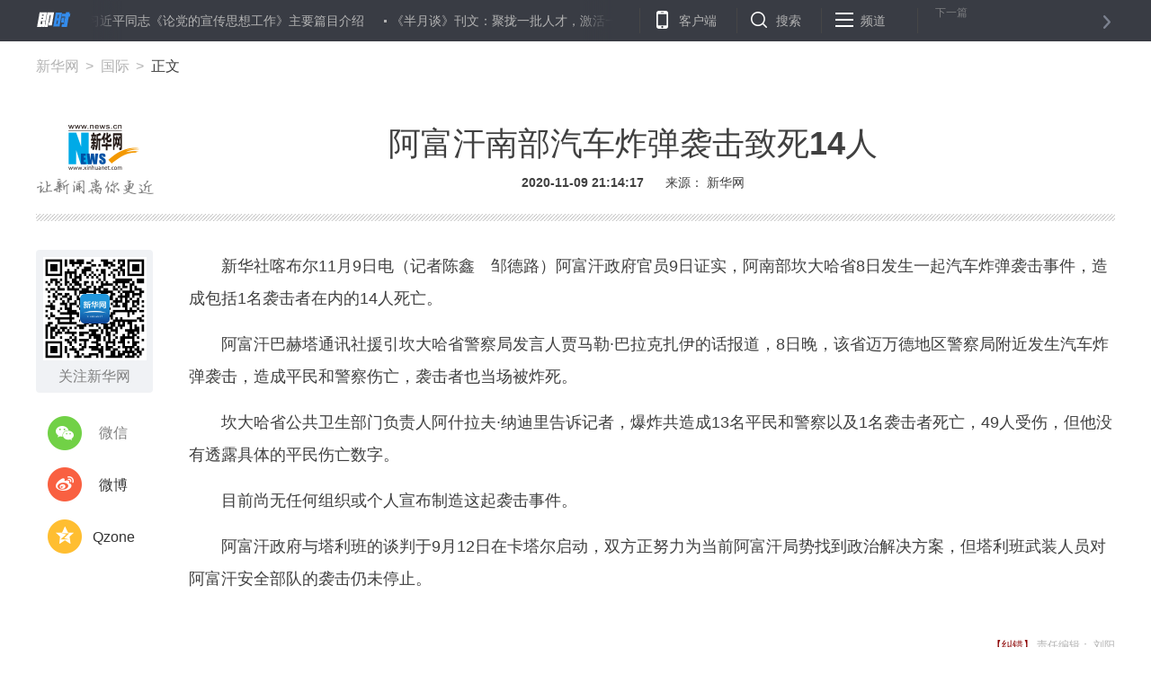

--- FILE ---
content_type: text/html; charset=utf-8
request_url: http://www.xinhuanet.com/world/2020-11/09/c_1126718023.htm
body_size: 5682
content:
<!DOCTYPE HTML>
<html>
<head>
<meta http-equiv="Content-Type" content="text/html; charset=utf-8" /><meta name="publishid" content="1126718023.11.3.0"/><meta name="source" content="新华社"/><meta name="pageid" content="1198.11100.0.0.113667.0.0.0.0.0.11363.1126718023"/>
<meta name="apple-mobile-web-app-capable" content="yes" />
<meta name="apple-mobile-web-app-status-bar-style" content="black" />
<meta content="telephone=no" name="format-detection" />
<meta http-equiv="X-UA-Compatible" content="IE=edge" />
<meta content="width=device-width, initial-scale=1.0, minimum-scale=1.0, maximum-scale=1.0,user-scalable=no" name="viewport" />
<meta name="keywords" content="阿富汗
" />
<meta name="description" content="阿富汗南部汽车炸弹袭击致死14人
---阿富汗政府官员9日证实，阿南部坎大哈省8日发生一起汽车炸弹袭击事件，造成包括1名袭击者在内的14人死亡。" />
<script src="//www.xinhuanet.com/global/js/pageCore.js"></script>
<title>
阿富汗南部汽车炸弹袭击致死14人-新华网
</title>
<link rel="stylesheet" href="//www.xinhuanet.com/global/public/css/common.css" />
<link rel="stylesheet" href="//www.xinhuanet.com/global/css/swiper2.min.css" />
<link rel="stylesheet" type="text/css" href="//www.xinhuanet.com/xl2019/css/main20190618.css" />
<script type="text/javascript" src="//www.xinhuanet.com/global/js/jquery.min.js"></script>
<style>
.zan-wap { display: none; }
.h-p2 iframe:first-child { display: none !important; }
.video-frame {
width: 690px;
height: 520px;
margin: 0 auto;
display: none;
border: 0;
}
@media screen and (max-width: 767px){
.video-frame {
width: 100%;
height: 190px !important;
margin: 0 auto;
display: none;
border: 0;
}
.videoDiv{  position:relative;}
.videoMask{ position:absolute; left:0; top:0;  width:100%; height:100%; z-index:99;}
.videoDiv video{ z-index:98}
}
</style>
</head>
<body class="streamline-page" name="">
<script type="text/javascript">
var isMobile = (/iPad|iPhone|Android|Windows Phone|Nokia/).test(navigator.userAgent);
if(isMobile){
	document.getElementsByTagName("body")[0].style.display = "none";
}
</script>
<div class="nav">
<div class="nav-wap">
<a href="#" class="logo left"></a>
<div class="nav-carousel">
<div class="gotrain-container nav-ul"><span><a href="//www.xinhuanet.com/world/2020-11/09/c_1126718023.htm" target="_blank">阿富汗南部汽车炸弹袭击致死14人</a></span><span><a href="//www.xinhuanet.com/world/2020-11/09/c_1126717730.htm" target="_blank">习近平同志《论党的宣传思想工作》主要篇目介绍</a></span><span><a href="//www.xinhuanet.com/politics/2020-11/09/c_1126718018.htm" target="_blank">《半月谈》刊文：聚拢一批人才，激活一座城市</a></span><span><a href="//www.xinhuanet.com/local/2020-11/09/c_1126718017.htm" target="_blank">天津两个区域调整为中风险地区</a></span><span><a href="//m.xinhuanet.com/2020-11/09/c_1126717977.htm" target="_blank">警惕！网贷广告竟为诈骗团伙收集个人信息</a></span><span><a href="//www.xinhuanet.com/xhwkhdapp/2020-11/09/c_1126717973.htm" target="_blank">西藏发布“地球第三极”品牌打造地方新名片</a></span><span><a href="//education.news.cn/2020-11/09/c_1126717970.htm" target="_blank">《半月谈》刊文：讲课好能评教授，坐冷板凳也安心</a></span><span><a href="//www.xinhuanet.com/world/2020-11/09/c_1126717955.htm" target="_blank">志愿者成“支援者” 进博会“小叶子”延展服务边界</a></span><span><a href="//www.xinhuanet.com/gangao/2020-11/09/c_1126717954.htm" target="_blank">澳门放宽从内地入境外国人限制</a></span><span><a href="//www.xinhuanet.com/politics/2020-11/09/c_1126717943.htm" target="_blank">学习贯彻党的十九届五中全会精神中央宣讲团报告会在浙江举行</a></span></div> 
</div>
<ul class="nav-op roedeer-container">
<li class="nav-khd">客户端</li>
<li class="nav-ss">搜索</li>
<li class="nav-pd">频道</li>
</ul>
<a class="nav-next next-news" href="#">
<div class="nav-n-n">下一篇</div>
<div class="nav-n-t next-news-name ellipsis"></div>
</a>
<div class="nav-hide-op roedeer-links-container">
<div class="nav-khd"></div>
<div class="nav-ss">
<input type="text" placeholder="输入要查找的新闻标题或关键字" id="kw" />
<a href="javascript:void(0);" class="search"></a> 
</div>
<div class="nav-pd"> <a target="_blank" href="//www.news.cn/politics/"> 时政 </a> <a target="_blank" href="//www.news.cn/local/index.htm"> 地方 </a> <a target="_blank" href="//www.news.cn/legal/index.htm"> 法治 </a> <a target="_blank" href="//www.news.cn/politics/leaders/index.htm"> 高层 </a> <a target="_blank" href="//www.news.cn/renshi/index.htm"> 人事 </a> <a target="_blank" href="//www.xinhuanet.com/politics/xhll.htm">理论</a> <a target="_blank" href="//www.news.cn/world/index.htm"> 国际 </a> <a target="_blank" href="//www.news.cn/mil/index.htm"> 军事 </a> <a target="_blank" href="//www.news.cn/video/xhft.htm"> 访谈 </a> <a target="_blank" href="//www.news.cn/gangao/index.htm"> 港澳 </a> <a target="_blank" href="//www.news.cn/tw/index.htm"> 台湾 </a> <a target="_blank" href="//www.news.cn/overseas/index.htm"> 华人 </a> <a target="_blank" href="//www.news.cn/fortune/"> 财经 </a> <a target="_blank" href="//www.news.cn/auto/index.htm"> 汽车 </a> <a target="_blank" href="//www.news.cn/house/index.htm"> 房产 </a> <a target="_blank" href="//education.news.cn/"> 教育 </a> <a target="_blank" href="//www.news.cn/tech/index.htm"> 科技 </a> <a target="_blank" href="//www.news.cn/energy/index.htm"> 能源 </a> <a target="_blank" href="//forum.home.news.cn/index.jsp"> 论坛 </a> <a target="_blank" href="//sike.news.cn/"> 思客 </a> <a target="_blank" href="//www.news.cn/comments/index.htm"> 网评 </a> <a target="_blank" href="//www.news.cn/photo/index.htm"> 图片 </a> <a target="_blank" href="//www.news.cn/video/index.htm"> 视频 </a> <a target="_blank" href="//www.news.cn/caipiao/index.htm"> 彩票 </a> <a target="_blank" href="//ent.news.cn/"> 娱乐 </a> <a target="_blank" href="//www.news.cn/fashion/index.htm"> 时尚 </a> <a target="_blank" href="//www.news.cn/sports/"> 体育 </a> <a target="_blank" href="//www.news.cn/food/index.htm"> 食品 </a> <a target="_blank" href="//travel.news.cn/"> 旅游 </a> <a target="_blank" href="//www.news.cn/health/"> 健康 </a> <a target="_blank" href="//www.news.cn/info/index.htm"> 信息化 </a> <a target="_blank" href="//www.xinhuanet.com/datanews/index.htm"> 数据 </a> <a target="_blank" href="//www.news.cn/yuqing/index.htm"> 舆 情 </a> <a target="_blank" href="//www.news.cn/vr/"> VR/AR </a> <a target="_blank" href="//www.news.cn/video/xhwsp/index.htm">微视评</a> <a target="_blank" href="//www.news.cn/gongyi/index.htm"> 公益 </a> <a target="_blank" href="//uav.news.cn/"> 无人机 </a> <a target="_blank" href="//xinhuanet.com/silkroad/index.htm"> 一带一路 </a> </div>
</div>
</div>
</div>
<div class="header">
<div class="h-p1">
<div class="news-link" style="display:none;">
<a href="//www.xinhuanet.com/food/sppy/index.htm" target="_blank">中国食品辟谣联盟官网正式上线</a><a href="//www.xinhuanet.com/health/zt/2015yyzheng.htm" target="_blank">驱走"心灵感冒"远离抑郁焦虑</a><a href="//news.xinhuanet.com/auto/2017-09/22/c_1121706843.htm" target="_blank">新红旗H7荣耀登场</a>
</div>
<div class="news-position"> <a href="//www.xinhuanet.com/" target="_blank">新华网</a> <a href=""></a> 正文 </div>
</div>
<div class="h-p2">
<div class="h-p2-ad3">
</div>
</div>
<div class="h-p3 clearfix">
<a href="//www.xinhuanet.com/" class="net-logo" target="_blank"> <img src="//www.news.cn/res/xhwimg/xl2017/images/net_logo.png" /> </a>
<div class="h-news">
<div id="setFontSize" style="display:none">

</div>
<div class="h-title">
阿富汗南部汽车炸弹袭击致死14人 
</div>
<div class="h-info">
<span class="h-time"> 2020-11-09 21:14:17</span> 
<span>
来源： 
新华网 
</span>
</div>
</div>
</div>
</div>
<div class="main">
<div class="part part1 clearfix" id="">
<div class="fllow1-wap left">
<div class="p-left left" id="fllow1">
<div class="s-ewm">
<img src="//www.news.cn/res/xhwimg/xl2017/images/wx.png" />
<div>关注新华网</div>
</div>
<div class="s-item share-wx-item"> <a class="s-wx share-wx" href="javascript:void(0);"></a> 微信 </div>
<div class="wx-ewm"><img src="" /></div>
<div class="s-item"> <a class="s-wb share-wb" href="javascript:void(0);"></a> 微博 </div>
<div class="s-item"> <a class="s-q share-q" href="javascript:void(0);"></a> Qzone </div>
<a class="s-bottom" href="#news-com-location">
<div class="s-num"></div>
评论 
</a>
</div>
</div>
<div class="p-right left">
<div id="p-detail">
<p>　　新华社喀布尔11月9日电（记者陈鑫　邹德路）阿富汗政府官员9日证实，阿南部坎大哈省8日发生一起汽车炸弹袭击事件，造成包括1名袭击者在内的14人死亡。</p>
<p>　　阿富汗巴赫塔通讯社援引坎大哈省警察局发言人贾马勒·巴拉克扎伊的话报道，8日晚，该省迈万德地区警察局附近发生汽车炸弹袭击，造成平民和警察伤亡，袭击者也当场被炸死。</p>
<p>　　坎大哈省公共卫生部门负责人阿什拉夫·纳迪里告诉记者，爆炸共造成13名平民和警察以及1名袭击者死亡，49人受伤，但他没有透露具体的平民伤亡数字。</p>
<p>　　目前尚无任何组织或个人宣布制造这起袭击事件。</p>
<p>　　阿富汗政府与塔利班的谈判于9月12日在卡塔尔启动，双方正努力为当前阿富汗局势找到政治解决方案，但塔利班武装人员对阿富汗安全部队的袭击仍未停止。</p>
<div class="lb">
<div class="standard_lb">
<span class="tj">图集</span> <span class="origin"></span>
<div class="swiper-container2" id="swiperContainer2">
<div class="swiper-wrapper"> </div>
<div class="swiper-pagination"></div>
<div class="swiper_arrow arrow_left s_arrow_left"></div>
<div class="swiper_arrow arrow_right s_arrow_right"></div>
<div class="swiper-scrollbar"></div>
<span class="lb-left s_arrow_left"></span> <span class="lb-right s_arrow_right"></span> 
</div>
</div>
</div>
<div class="zan-wap">
<a href="javascript:void(0);" class="zan"> </a>
<div class="zan-i">+1</div>
<div class="zan-v"> <span></span> </div>
</div>
<div class="p-tags" id="">
<div class="p-kwap"></div>
<span class="p-jc">
<span class="tiyi1">
<a href="javascript:void(0);" class="advise">【纠错】</a>
<div class="tiyi01" id="advisebox01" style="display:none">
<div>
<iframe id="jc_link1" style="width:600px;height:350px; float:left;" border="0" name="search" marginwidth="0" framespacing="0" marginheight="0" frameborder="0" noresize="" scrolling="no" vspale="0"></iframe>
</div>
<div class="tiyi03">
<div id="jc_close1" style="cursor:pointer"><img src="//www.xinhuanet.com/images/syicon/space.gif" width="24" height="24" border="0" /></div>
</div>
</div>
</span>
责任编辑： 
刘阳 
</span>
</div>
</div>
</div>
</div>
</div>
<div class="seo" style="display:none">
<a href="//www.yn.xinhuanet.com/original/2020-11/09/c_139500428.htm">【云南青年说】罗凯：热血青春 “汗”卫森林</a><a href="//www.jx.xinhuanet.com/2020-11/09/c_1126714101.htm">【“飞阅”中国】江西乐安：丰收时节采菊忙</a><a href="//www.he.xinhuanet.com/xinwen/2020-11/09/c_1126712836.htm">全国消防日|消防员，你咋啥都会？</a><a href="//www.hb.xinhuanet.com/2020-11/07/c_1126711332.htm">消防版《黄四姐》上线 土家经典民歌传播消防安全知识</a><a href="//www.jx.xinhuanet.com/2020-11/08/c_1126712244.htm">悠游庐山赏红枫</a><a href="//www.yn.xinhuanet.com/original/2020-11/08/c_139499026.htm">【记者节特别策划】山谷里的记者</a><a href="//m.xinhuanet.com/ah/2020-11/07/c_1126709058.htm">微视频：引江济淮标志性工程“水桥”合龙</a><a href="//www.gd.xinhuanet.com/newscenter/2020-11/07/c_1126708228.htm">又甜又飒 趣味运动会走起</a><a href="//m.xinhuanet.com/he/2020-11/07/c_1126707171.htm">立冬|万物收藏 冬之伊始</a><a href="//www.js.xinhuanet.com/2020-11/07/c_1126706575.htm">转爸妈，老人如何慎防消费陷阱？</a> 
</div>
<div class="footer">
<div class="f-link clearfix">
<div class="f-logo"></div>
<div class="f-nav"> <a target="_blank" href="//www.news.cn/politics/"> 时政 </a> <a target="_blank" href="//www.news.cn/local/index.htm"> 地方 </a> <a target="_blank" href="//www.news.cn/legal/index.htm"> 法治 </a> <a target="_blank" href="//www.news.cn/politics/leaders/index.htm"> 高层 </a> <a target="_blank" href="//www.news.cn/renshi/index.htm"> 人事 </a> <a target="_blank" href="//www.xinhuanet.com/politics/xhll.htm">理论</a> <a target="_blank" href="//www.news.cn/world/index.htm"> 国际 </a> <a target="_blank" href="//www.news.cn/mil/index.htm"> 军事 </a> <a target="_blank" href="//www.news.cn/video/xhft.htm"> 访谈 </a> <a target="_blank" href="//www.news.cn/gangao/index.htm"> 港澳 </a> <a target="_blank" href="//www.news.cn/tw/index.htm"> 台湾 </a> <a target="_blank" href="//www.news.cn/overseas/index.htm"> 华人 </a> <a target="_blank" href="//www.news.cn/fortune/"> 财经 </a> <a target="_blank" href="//www.news.cn/auto/index.htm"> 汽车 </a> <a target="_blank" href="//www.news.cn/house/index.htm"> 房产 </a> <a target="_blank" href="//education.news.cn/"> 教育 </a> <a target="_blank" href="//www.news.cn/tech/index.htm"> 科技 </a> <a target="_blank" href="//www.news.cn/energy/index.htm"> 能源 </a> <a target="_blank" href="//forum.home.news.cn/index.jsp"> 论坛 </a> <a target="_blank" href="//sike.news.cn/"> 思客 </a> <a target="_blank" href="//www.news.cn/comments/index.htm"> 网评 </a> <a target="_blank" href="//www.news.cn/photo/index.htm"> 图片 </a> <a target="_blank" href="//www.news.cn/video/index.htm"> 视频 </a> <a target="_blank" href="//www.news.cn/caipiao/index.htm"> 彩票 </a> <a target="_blank" href="//ent.news.cn/"> 娱乐 </a> <a target="_blank" href="//www.news.cn/fashion/index.htm"> 时尚 </a> <a target="_blank" href="//www.news.cn/sports/"> 体育 </a> <a target="_blank" href="//www.news.cn/food/index.htm"> 食品 </a> <a target="_blank" href="//travel.news.cn/"> 旅游 </a> <a target="_blank" href="//www.news.cn/health/"> 健康 </a> <a target="_blank" href="//www.news.cn/info/index.htm"> 信息化 </a> <a target="_blank" href="//www.xinhuanet.com/datanews/index.htm"> 数据 </a> <a target="_blank" href="//www.news.cn/yuqing/index.htm"> 舆 情 </a> <a target="_blank" href="//www.news.cn/vr/"> VR/AR </a> <a target="_blank" href="//www.news.cn/video/xhwsp/index.htm">微视评</a> <a target="_blank" href="//www.news.cn/gongyi/index.htm"> 公益 </a> <a target="_blank" href="//uav.news.cn/"> 无人机 </a> <a target="_blank" href="//xinhuanet.com/silkroad/index.htm"> 一带一路 </a> </div>
</div>
<div class="copyright">
<div class="right">
<span>关注我们</span> 
<a href="javascript:void(0);" class="f-wx">
<div class="c-wx"></div>
</a>
<a href="http://weibo.com/newsxh" class="f-wb" target="_blank"></a> <a href="//www.news.cn/2015/xhcppub/xhsxw/index.html" class="f-ewm" target="_blank"></a> 
</div>
<div class="left">
<div class="c-link"> <a href="http://203.192.6.89/xhs/" target="_blank">新华社简介</a> <a href="http://www.xinhuanet.ltd/" target="_blank">公司官网</a> <a href="//www.xinhuanet.com/company/contact-us.htm" target="_blank">联系我们</a> <a href="//www.news.cn/linktous.htm" target="_blank">我要链接</a> <a href="//www.xinhuanet.com/company/copyright.htm " target="_blank">版权声明</a> <a href="//www.xinhuanet.com/company/legal.htm " target="_blank">法律顾问</a> <a href="//www.news.cn/xwhggfw/index.htm" target="_blank">广告服务</a> <a href="//www.news.cn/jsfw/index.html" target="_blank" class="last-child">技术服务中心</a> </div>
<div class="c-bq">
<script src="//www.xinhuanet.com/global/public/pcFooter.js"></script> 
</div>
</div>
</div>
</div>
<script src="//www.xinhuanet.com/global/js/swiper2.min.js "></script> 
<script type="text/javascript" src="//www.xinhuanet.com/xl2019/js/main_Sw20190625.js"></script> 
<script src="//www.news.cn/res/xhwres/xl2017/ldr/xl20181129.js"></script>
<script src="//www.xinhuanet.com/global/js/manyAudio.js"></script>
<!-- add wechat-share START fireman @St. 2018-04-24 -->
<div data-wechat="1" style="display:none">
<div class="share-title">
阿富汗南部汽车炸弹袭击致死14人-新华网
</div>
<div class="share-substr"></div>
<img class="share-img" src="//www.news.cn/res/xhwimg/common/share/logo4share.jpg" width="300" height="300" />
</div>
<script src="https://res.wx.qq.com/open/js/jweixin-1.0.0.js"></script>
<script src="//www.xinhuanet.com/global/public/wxShare.js"></script>
<script>
// JavaScript Document
$(function () {
    lhr.videoshow();//视频判断
	//控制头条字号
	var dttSize = $.trim($("#setFontSize").html())+"px";
	$(".h-news .h-title").css({
		"font-size":dttSize
	})
});
var lhr = {
    //视频判断
    videoshow: function () {
        var ifrVideo = $(".video-frame");
        if ($.trim(ifrVideo.attr("src")) !== "") {
            ifrVideo.show();
        }
    },
}
</script>
<!-- add wechat-share END-->
<!--访问量通用js设置--> 
<script type="text/javascript">
//锁定域名
document.domain="xinhuanet.com";
</script> 
<script src="//www.xinhuanet.com/video/static/videovisit.js"></script> 
<!--访问量通用js设置-->
<div style="display:none"><div id="fwl">010020030300000000000000011108691126718023</div><script type="text/javascript" src="//webd.home.news.cn/webdig.js?z=1"></script><script type="text/javascript">wd_paramtracker("_wdxid=010020030300000000000000011108691126718023")</script><noscript><img src="//webd.home.news.cn/1.gif?z=1&_wdxid=010020030300000000000000011108691126718023" border="0" /></noscript></div>   </body>
</html>
